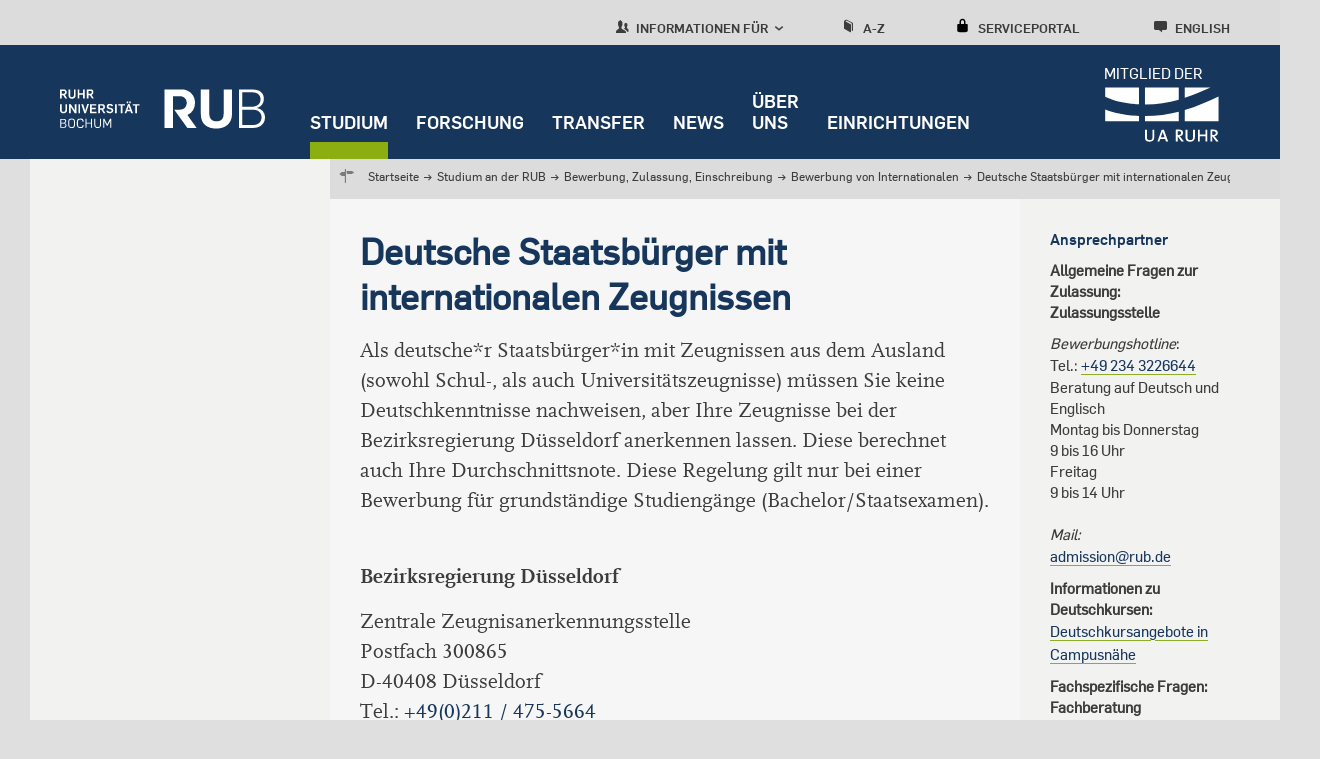

--- FILE ---
content_type: text/plain; charset=UTF-8
request_url: https://studium.ruhr-uni-bochum.de/de/session/token
body_size: 94
content:
5xtEnS5ub_e7rHyzRsLEi8WWXDv26dTwP4z5r3DjXc0